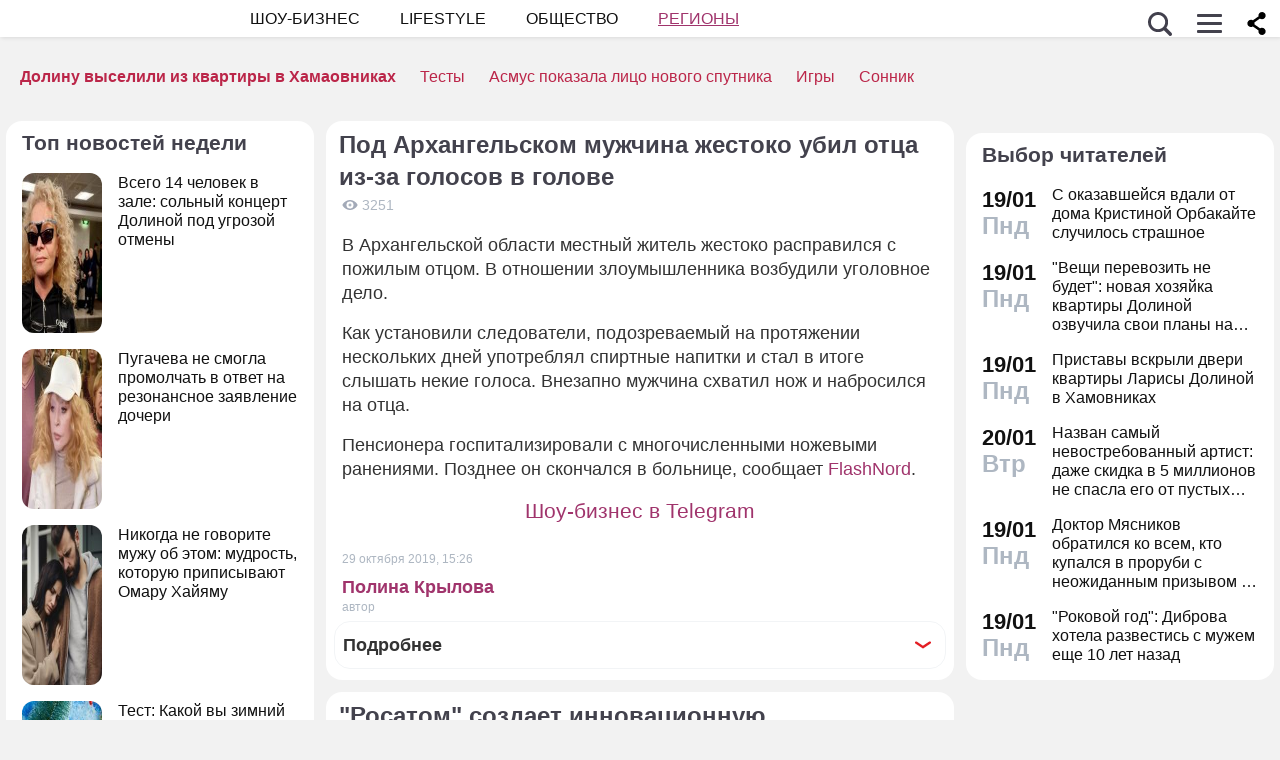

--- FILE ---
content_type: application/javascript; charset=utf-8
request_url: https://fundingchoicesmessages.google.com/f/AGSKWxWX5VL56MJDKP9oqcHRHQuZGkFtlWO6ULTFqfcysP7m7_Ajd5pDHz-Cjmb0DH-DEY1AEePcVPjjZ0Ezm13HavjHw-uO0_mo5LzYNMHs2483uJKaSmQQzxZTE_1kbuZccGsp4lEjJrQ3FxDRGFicfXobfnsyt0cxBXfjJdfumEBDhAHEU5P3YaXPmXfs/_/cdn.ad./ads_view.youporngay.com/ads/ads.,728x90,
body_size: -1289
content:
window['c5c9942b-ab94-482f-a14a-6ea31c78288a'] = true;